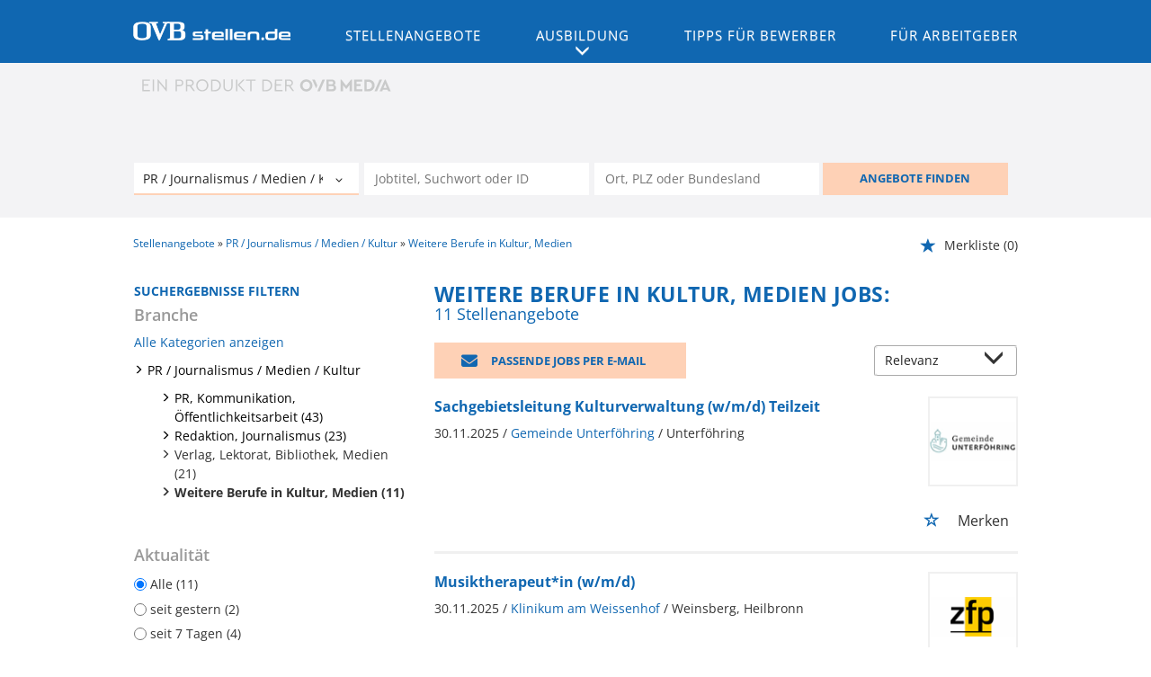

--- FILE ---
content_type: text/html; charset=utf-8
request_url: https://www.ovbstellen.de/stellenangebote/kultur
body_size: 17371
content:
<!DOCTYPE html>
<html lang="de">
  <head>
    


<meta property="og:image" content="https://www.ovbstellen.de/Cms_Data/Contents/ovb/Media/images/SocialMediaSharingImage.png" />

    <title>Angebote Weitere Berufe in Kultur, Medien - OVBstellen.de</title>
    <link rel="canonical" href="https://www.ovbstellen.de/stellenangebote/kultur"/><meta name="description" content="Finden Sie aktuelle Stellenangebote für Weitere Berufe in Kultur, Medien bei ovbstellen.de, dem Karriereportal für die Region." /><meta name="robots" content="index, follow" />
    <meta name="viewport" content="width=device-width, initial-scale=1">
	<link rel="shortcut icon" type="image/ico" href="/Cms_Data/Sites/ovb/Files/icons/favicon.ico" />
    <link rel="apple-touch-icon" sizes="76x76" href="/Cms_Data/Sites/ovb/Files/icons/apple-touch-icon-76.png">
    <link rel="apple-touch-icon" sizes="120x120" href="/Cms_Data/Sites/ovb/Files/icons/apple-touch-icon-120.png">
    <link rel="apple-touch-icon" sizes="152x152" href="/Cms_Data/Sites/ovb/Files/icons/apple-touch-icon-152.png"> 
    <link type="text/css" rel="stylesheet" href="/ovb/Kooboo-Resource/theme/1_246_0/true/Default.css" />
<link href="/Cms_Data/Sites/ovb/Themes/Default/print.css" media="print" rel="stylesheet" type="text/css" />
    <script src="https://code.createjs.com/createjs-2015.11.26.min.js"></script>
    <script type="text/javascript" src="/ovb/Kooboo-Resource/scripts/1_246_0/True/Default.js" ></script>

    
     


<script>/*<![CDATA[*/(function(w,d,s,l,i){w[l]=w[l]||[];w[l].push({'gtm.start':
new Date().getTime(),event:'gtm.js'});var f=d.getElementsByTagName(s)[0],
j=d.createElement(s),dl=l!='dataLayer'?'&l='+l:'';j.async=true;j.src=
'//www.googletagmanager.com/gtm.js?id='+i+dl;f.parentNode.insertBefore(j,f);
})(window,document,'script','dataLayer','GTM-5SDNP9');/*]]>*/</script>
<script>(function(w,d,s,l,i){w[l]=w[l]||[];w[l].push({'gtm.start':
new Date().getTime(),event:'gtm.js'});var f=d.getElementsByTagName(s)[0],
j=d.createElement(s),dl=l!='dataLayer'?'&l='+l:'';j.async=true;j.src=
'https://www.googletagmanager.com/gtm.js?id='+i+dl;f.parentNode.insertBefore(j,f);
})(window,document,'script','dataLayer','GTM-W539RW5');</script>

        
<script>
    dataLayer = window.dataLayer || [];
    dataLayer.push({ 'visitorType': 'Bot' });

    function PushEventAutowert(event, autowert, origin, productId) {
        dataLayer.push({ 'event': event, 'autowert': autowert, 'origin': origin, 'product_id': productId });
    }
</script>
<!-- Google Tag Manager -->
<script>(function(w,d,s,l,i){w[l]=w[l]||[];w[l].push({'gtm.start':
new Date().getTime(),event:'gtm.js'});var f=d.getElementsByTagName(s)[0],
j=d.createElement(s),dl=l!='dataLayer'?'&l='+l:'';j.async=true;j.src=
'https://www.googletagmanager.com/gtm.js?id='+i+dl;f.parentNode.insertBefore(j,f);
})(window,document,'script','dataLayer','GTM-WFWRTBB');</script>
<!-- End Google Tag Manager -->

<!-- Google Tag Manager s.de-->
<script type="text/javascript">/*<![CDATA[*/(function(w,d,s,l,i){w[l]=w[l]||[];w[l].push({'gtm.start':new Date().getTime(),event:'gtm.js'});var f=d.getElementsByTagName(s)[0],j=d.createElement(s),dl=l!='dataLayer'?'&l='+l:'';j.async=true;j.src='//www.googletagmanager.com/gtm.js?id='+i+dl;f.parentNode.insertBefore(j,f);})(window,document,'script','dataLayer','GTM-P6DFN8');/*]]>*/</script>
<!-- End Google Tag Manager -->

<!-- Google Tag Manager OVB-->
<script>(function(w,d,s,l,i){w[l]=w[l]||[];w[l].push({'gtm.start':
new Date().getTime(),event:'gtm.js'});var f=d.getElementsByTagName(s)[0],
j=d.createElement(s),dl=l!='dataLayer'?'&l='+l:'';j.async=true;j.src=
'https://www.googletagmanager.com/gtm.js?id='+i+dl;f.parentNode.insertBefore(j,f);
})(window,document,'script','dataLayer','GTM-W539RW5');</script>
<!-- End Google Tag Manager -->



  </head>
  <body>
    

<!-- Google Tag Manager noscript s.de-->
<noscript><iframe src="//www.googletagmanager.com/ns.html?id=GTM-P6DFN8" height="0" width="0" style="display:none;visibility:hidden"></iframe></noscript>
<!-- End Google Tag Manager -->

<!-- Google Tag Manager noscript OVB-->
<noscript><iframe src="https://www.googletagmanager.com/ns.html?id=GTM-W539RW5"
height="0" width="0" style="display:none;visibility:hidden"></iframe></noscript>
<!-- End Google Tag Manager -->

<!-- Google Tag Manager (noscript) -->
<noscript><iframe src="https://www.googletagmanager.com/ns.html?id=GTM-WFWRTBB"
height="0" width="0" style="display:none;visibility:hidden"></iframe></noscript>
<!-- End Google Tag Manager (noscript) -->
    <noscript>
    <div style="position: absolute; left: 50%; width:60%; ">
        <div style="position: relative; left: -50%; background-color: yellow; border: solid 1px red; text-align: center;padding: 15px;font-size: 1.5em;z-index:2000;">
            <p>Bitte aktivieren Sie JavaScript in ihrem Browser.</p>
        </div>
    </div>
</noscript> 
    <!--Modal window for IE only-->
<div id="IEModal" class="internet-explorer-modal">
  <div class="modal-content">
    <span class="close">&times;</span>
    <p>Der Webbrowser <strong>Internet Explorer</strong> ist veraltet.</p>
    <p>Bitte verwenden Sie zukünftig einen der unten aufgeführten, kostenlosen Webbrowser:</p>
    
    <div class="browser-logos">
      <a href="https://www.microsoft.com/de-de/edge" target="_blank" rel="noopener nofollow" title="Link zum Edge Browser">
      	<img class="icon-lazy" alt="Edge" data-src="/Cms_Data/Sites/ovb/Themes/Default/images/Edge.svg"/>
        <p>Edge</p>
        <p>Microsoft</p>
      </a>
      <a href="https://www.mozilla.org/de/firefox/new/" target="_blank" rel="noopener nofollow" title="Link zum Firefox Browser">
      	<img class="icon-lazy" alt="Firefox" data-src="/Cms_Data/Sites/ovb/Themes/Default/images/Firefox.svg"/>
        <p>Firefox</p>
        <p>Mozilla Foundation</p>
      </a>
      <a href="https://www.google.com/chrome/" target="_blank" rel="noopener nofollow" title="Link zum Chrome Browser">
      	<img class="icon-lazy" alt="Chrome" data-src="/Cms_Data/Sites/ovb/Themes/Default/images/Chrome.svg"/>
        <p>Chrome</p>
        <p>Google</p>
      </a>
    </div>
  </div>
</div>

<!--Check if user is using any Version of IE and show a modal window-->
<script>
  function isIEUsed() {
    const ua = window.navigator.userAgent;
    const msie = ua.indexOf('MSIE ');
    const trident = ua.indexOf('Trident/');
    
    return (msie > 0 || trident > 0);
  }
  
  function setStorage() {
    sessionStorage.setItem('IENotSupported', true);
  }
  
  function getStorage() {
    return sessionStorage.getItem('IENotSupported');
  }
  
  function showModalWindow() {
    var modalWindow = document.getElementById("IEModal");
    var closeBtn = document.getElementsByClassName("close")[0];
    
    if(isIEUsed() && !getStorage()){
      let icons = document.getElementsByClassName("icon-lazy");
      for (let i=0; i<icons.length; i++) {
        icons[i].src = icons[i].dataset.src;
      }
      
      modalWindow.style.display = "block";
      
      closeBtn.onclick = function() {
        modalWindow.style.display = "none";
        setStorage();
      }
      
      window.onclick = function(event) {
        if (event.target == modalWindow) {
          modalWindow.style.display = "none";
          setStorage();
        }
      }
    }
  }

  showModalWindow();    
</script>

    <header class="stripe stripe-header">
      <div class="stripe-nav stripe">
  <div class="nav-container stripe-container">
    <nav role="navigation" class="navbar navbar-default navbar-static-top">
      
<div class="navbar-header navbar-header-def">
   <div class="logo-image-container mobile-logo">
        <a href="/" title="OVB-stellen.de"><img src="/Cms_Data/Sites/ovb/Themes/Default/images/logo.png" alt="OVB-stellen.de"/></a>
      </div> 
    <button type="button" data-target="#navbarCollapse" data-toggle="collapse" class="navbar-toggle collapsed" id="navbutton">
        <img src="/Cms_Data/Sites/ovb/Themes/Default/images/MenuButton.png" alt="collapsibleMenuButton" width="26" height="17">
    </button>
</div>



<!-- Collection of nav links and other content for toggling -->
<div id="navbarCollapse" class="collapse navbar-collapse">
    <ul class="nav navbar-nav">
      <li>
      <div class="logo-image-container">
        <a href="/" alt="OVB-stellen.de" title="OVB-stellen.de"><img src="/Cms_Data/Sites/ovb/Themes/Default/images/logo.png" /></a>
      </div> 
      </li>
              <li class="nav-button  active" id="navBtn_Landingpage"> 
                <a href="/stellenangebote">Stellenangebote</a>
              </li>
                  <li id="navBtn_ausbildung" class="nav-button"> 
                	<a class="ovb-menu-dropdown" data-toggle="collapse" href="#collapseSubMenu2" role="button" aria-expanded="false" aria-controls="collapseSubMenu">
                      Ausbildung
                    </a>
                    <div class="collapse navSubMenu" id="collapseSubMenu2">
                      <ul class="navSubMenuItems">
                        <li>
                          <a href="/stellenangebote/ausbildung">Ausbildung finden</a>
                           
                        </li>
                        <li>
                          <a href='/ausbildung'>Azubi Wissen</a>
                        </li>
                      </ul>
                    </div>
				  </li>
              <li class="nav-button " id="navBtn_Merkliste"> 
                <a href="/merkliste">Merkliste</a>
              </li>
      			<li id="navBtn_Bewerber" class="nav-button ">
                  <a href="/bewerber">Tipps f&#252;r Bewerber</a>
      			</li>
      			<li id="navBtn_ForCompanies" class="nav-button ">
                  <a href="/unternehmen">F&#252;r Arbeitgeber</a>
      			</li>
    </ul>
</div>
    </nav>
  </div>
</div>



      <div class="stripe-container-wrapper">
    <div class="stripe-container stripe-container-searchresult-page-header">
           <div id="header-logo-container">
   <a href="https://ovbmedia.de" alt="www.ovbmedia.de" title="www.ovbmedia.de" target="_blank" rel="noopener">
  <img class="promo-logo"  src="/Cms_Data/Sites/ovb/Themes/Default/images/produkt_ovb_media.svg" alt="EIN PRODUKT DER OVB MEDIA" />
</a>
   
</div>
      	  


    <nav id="Searchnavigation" class=" " style="display: block">
        <div style="display: block">
<form action="/Suchergebnisse" id="searchbox-form" method="get">

<div class="btn-group category-dropdown-group">
    <div id="category-dropdown-trigger" data-toggle="dropdown">
        <input aria-label="Kategorie" class="dropdown-input" id="chooseCategory" name="JobCategoryName" placeholder="Branche wählen" type="text" value="PR / Journalismus / Medien / Kultur" />
        <button class="btn btn-default dropdown-toggle menu-down-glyphicon" aria-label="Kategorie Dropdown" type="button"></button>
    </div>
    <ul class="dropdown-menu">
        <li><a href="#" data-option-value="">Alle Berufsfelder</a></li>
            <li>
                    <a href="#" title="Architektur / Bauwesen" data-category-id="14">Architektur / Bauwesen</a>
            </li>
            <li>
                    <a href="#" title="Assistenz / Sekretariat" data-category-id="6">Assistenz / Sekretariat</a>
            </li>
            <li>
                    <a href="#" title="Ausbildungspl&#228;tze" data-category-id="30">Ausbildungspl&#228;tze</a>
            </li>
            <li>
                    <a href="#" title="Banken / Versicherungen / Finanzdienstleister" data-category-id="12">Banken / Versicherungen / Finanzdienstleister</a>
            </li>
            <li>
                    <a href="#" title="Berufskraftfahrer / Personenbef&#246;rderung (Land, Wasser, Luft)" data-category-id="23">Berufskraftfahrer / Personenbef&#246;rderung (Land, Wasser, Luft)</a>
            </li>
            <li>
                    <a href="#" title="Bildung / Erziehung / Soziale Berufe" data-category-id="17">Bildung / Erziehung / Soziale Berufe</a>
            </li>
            <li>
                    <a href="#" title="Consulting / Beratung" data-category-id="11">Consulting / Beratung</a>
            </li>
            <li>
                    <a href="#" title="Diplomandenstellen" data-category-id="32">Diplomandenstellen</a>
            </li>
            <li>
                    <a href="#" title="Einkauf / Logistik / Materialwirtschaft" data-category-id="21">Einkauf / Logistik / Materialwirtschaft</a>
            </li>
            <li>
                    <a href="#" title="Finanzen / Controlling / Steuern" data-category-id="4">Finanzen / Controlling / Steuern</a>
            </li>
            <li>
                    <a href="#" title="Forschung und Wissenschaft" data-category-id="15">Forschung und Wissenschaft</a>
            </li>
            <li>
                    <a href="#" title="Freiberufler / Selbst&#228;ndigkeit / Franchise" data-category-id="25">Freiberufler / Selbst&#228;ndigkeit / Franchise</a>
            </li>
            <li>
                    <a href="#" title="Gastronomie / Tourismus" data-category-id="18">Gastronomie / Tourismus</a>
            </li>
            <li>
                    <a href="#" title="Handwerk / gewerblich-technische Berufe" data-category-id="19">Handwerk / gewerblich-technische Berufe</a>
            </li>
            <li>
                    <a href="#" title="Hilfskr&#228;fte, Aushilfs- und Nebenjobs" data-category-id="22">Hilfskr&#228;fte, Aushilfs- und Nebenjobs</a>
            </li>
            <li>
                    <a href="#" title="Ingenieurberufe / Techniker" data-category-id="13">Ingenieurberufe / Techniker</a>
            </li>
            <li>
                    <a href="#" title="IT / TK / Software-Entwicklung" data-category-id="10">IT / TK / Software-Entwicklung</a>
            </li>
            <li>
                    <a href="#" title="Kaufm&#228;nnische Berufe &amp; Verwaltung" data-category-id="5">Kaufm&#228;nnische Berufe &amp; Verwaltung</a>
            </li>
            <li>
                    <a href="#" title="Marketing / Werbung / Design" data-category-id="8">Marketing / Werbung / Design</a>
            </li>
            <li>
                    <a href="#" title="Medizin und Gesundheit" data-category-id="16">Medizin und Gesundheit</a>
            </li>
            <li>
                    <a href="#" title="&#214;ffentlicher Dienst" data-category-id="34">&#214;ffentlicher Dienst</a>
            </li>
            <li>
                    <a href="#" title="Personalwesen" data-category-id="2">Personalwesen</a>
            </li>
            <li>
                    <a href="#" title="PR / Journalismus / Medien / Kultur" data-category-id="9">PR / Journalismus / Medien / Kultur</a>
            </li>
            <li>
                    <a href="#" title="Praktika, Werkstudentenpl&#228;tze" data-category-id="31">Praktika, Werkstudentenpl&#228;tze</a>
            </li>
            <li>
                    <a href="#" title="Rechtswesen" data-category-id="3">Rechtswesen</a>
            </li>
            <li>
                    <a href="#" title="Sicherheitsdienste" data-category-id="24">Sicherheitsdienste</a>
            </li>
            <li>
                    <a href="#" title="Vertrieb / Verkauf" data-category-id="7">Vertrieb / Verkauf</a>
            </li>
            <li>
                    <a href="#" title="Vorstand / Gesch&#228;ftsf&#252;hrung" data-category-id="1">Vorstand / Gesch&#228;ftsf&#252;hrung</a>
            </li>
            <li>
                    <a href="#" title="Weiterbildung / Studium / duale Ausbildung" data-category-id="33">Weiterbildung / Studium / duale Ausbildung</a>
            </li>
    </ul>
</div>


<input Name="cityId" id="CityId" name="CityId" type="hidden" value="" />
<input Name="categoryId" data-val="true" data-val-number="The field JobCategory must be a number." id="JobCategory" name="JobCategory" type="hidden" value="9" />
<input Name="subcategoryIds" data-val="true" data-val-number="The field JobSubCategory must be a number." id="JobSubCategory" name="JobSubCategory" type="hidden" value="256" />
<input Name="searchQuery" aria-label="Jobtitel oder Unternehmen" class="search-input" id="Searchterm" name="Searchterm" placeholder="Jobtitel, Suchwort oder ID" type="text" value="" />
<input Id="areaRadius" Name="areaRadius" data-val="true" data-val-number="The field AreaRadius must be a number." id="AreaRadius" name="AreaRadius" type="hidden" value="30" />

<input id="companyName" name="companyName" type="hidden" value="" />

<input Name="city" aria-label="Stadt oder Postleitzahl" autocomplete="off" class="search-input" data-dropdown="#dropdown-cities" data-suggest-action="/stellenangebote/kultur?moduleurl=__jqcxc__%2fhome%2fsuggestlocation" id="cityName" name="CityName" placeholder="Ort, PLZ oder Bundesland" type="text" value="" /><input class="no-show" data-geolocation-action="/stellenangebote/kultur?moduleurl=__jqcxc__%2fhome%2fgetgeolocation" id="Geolocation" name="Geolocation" type="text" value="" /><button class="btn-default" type="submit" id="SearchSubmitbutton">ANGEBOTE FINDEN</button><div id="categorySubdescription" class="searchBoxSubtext"><p></p></div>
<div id="searchtermSubdescription" class="searchBoxSubtext"><p>Jobtitel, Firmenname, ID</p></div>
<div id="citySubdescription" class="searchBoxSubtext"><p>Ort, PLZ</p></div></form>        </div>
    </nav>


<div id="toggle-searchbox-btn" class="x-hide-searchbox-btn">
    <span class="glyphicon glyphicon-search"></span>
    <span class="x-hide-searchbox-btn-txt">
        Suche einblenden
    </span>
</div>


<div id="dropdown-cities" class="dropdown">
</div>

<div id="keyword-autosuggest" class="dropdown">
</div>

<script>
    window.sags = window.sags || {};
    window.sags.search = {
        isMobileDevice: false,
        showCompanies: true,
        portalName: 'ovb',
        endpointUrl: '/stellenangebote/kultur?moduleurl=__jqcxc__%2fhome%2fsearchsuggest',
        enabled: true
    };
</script>


<script>
    $(function () {
        //IE9 Placeholder
        $('input, textarea').placeholder();

        //form submit
        $('#searchbox-form').on('keydown', 'input', function (e) {
            if (e.which == 13) {
                e.preventDefault();
                $(this).closest('form').submit();
            }
        });

        $('#cityName').on('keydown', function () {
            $('#CityId').val('');
        });

        $('.combined-city-radius.dynamic input[name="city"]').on('change paste keyup keydown', function () {
            if ($(this).val().length > 0) {
                $('.combined-city-radius.dynamic').removeClass('empty');
            } else {
                $('.combined-city-radius.dynamic').addClass('empty');
            }
        });

        //category dropdown
        $('#chooseCategory').prop('readonly', true);
        if ($('#chooseCategory').val() !== '') {
            $('#chooseCategory').css({ 'background-image': 'none' });
        }
        $('#category-dropdown-trigger').closest('.btn-group').find('.dropdown-menu li a').on('click', function (e) {
            e.preventDefault();
            var txt = $(this).text();
            var categoryId = $(this).data('category-id');
            var subCategoryId = $(this).data('sub-category-id');
            $('#JobCategory').val(categoryId);
            $('#JobSubCategory').val(subCategoryId);
            $('#chooseCategory').val(txt);
            $('#chooseCategory').css({ 'background-image': 'none' });
        });

        $('.area-radius-dropdown li a').on('click', function (e) {
            e.preventDefault();
            var txt = $(this).text();
            var val = $(this).data('option-value');
            $('#areaRadiusText').val(txt);
            $('#areaRadius').val(val);
        });

        $('.x-country-search-dropdown li a').on('click', function (e) {
            e.preventDefault();
            var val = $(this).data('option-value');
            $('#CountryCode').val(val);
            $('#country-search-flag').removeClass();
            $('#country-search-flag').addClass('flag-icon flag-icon-' + val);

            window.sags.cities.countryCode = val.toUpperCase();
            window.sags.cities.serviceResultCache = [];
        });

        /* toggle search box */
        var searchBoxContent = $('#Searchnavigation > div');
        var btnTxt = $('.x-hide-searchbox-btn-txt');
        $('.x-hide-searchbox-btn').on('click', function (e) {
            e.preventDefault();

            searchBoxContent.slideToggle('slow', function () {

                if (searchBoxContent.is(":visible")) {
                    btnTxt.text('Suche ausblenden');
                } else {
                    btnTxt.text('Suche einblenden');
                }
                searchBoxContent.css('overflow', '');
            });
        });
        /*init*/
        var init = function() {

            if (searchBoxContent.is(":visible")) {
                btnTxt.text('Suche ausblenden');
            } else {
                btnTxt.text('Suche einblenden');
            }

            if (searchBoxContent.is(":hidden") && $(window).width() > 739) {
                searchBoxContent.show();
                $('.x-hide-searchbox-btn').hide();

            } else if ($(window).width() > 739) {
                $('.x-hide-searchbox-btn').hide();

            } else {
                $('.x-hide-searchbox-btn').show();
            }
        }

        init();
        $(window).resize(function () {
            init();
        });
    });
</script>


    </div>
</div>
 
    </header> 
    
    <div class="stripe">
      <div class="stripe-container">
        
        <div class="row">
          <div class="col-lg-12 col-md-12 col-sm-12 clearfix">
                <nav id="breadcrumb" itemscope itemtype="https://schema.org/BreadcrumbList">
        <div>
                <span itemprop="itemListElement" itemscope itemtype="https://schema.org/ListItem">
                    <a itemprop="item" itemscope itemtype="https://schema.org/WebPage" itemid="/"
                       href="/"
                       data-link="">
                        <span itemprop="name">Stellenangebote</span>
                    </a>
                    <meta itemprop="position" content="1">
                </span>
                    <span class="breadcrumb-delimiter"></span>
                <span itemprop="itemListElement" itemscope itemtype="https://schema.org/ListItem">
                    <a itemprop="item" itemscope itemtype="https://schema.org/WebPage" itemid="/stellenangebote/medien"
                       href="/stellenangebote/medien"
                       data-link="">
                        <span itemprop="name">PR / Journalismus / Medien / Kultur</span>
                    </a>
                    <meta itemprop="position" content="2">
                </span>
                    <span class="breadcrumb-delimiter"></span>
                <span itemprop="itemListElement" itemscope itemtype="https://schema.org/ListItem">
                    <a itemprop="item" itemscope itemtype="https://schema.org/WebPage" itemid="/stellenangebote/kultur"
                       href="/stellenangebote/kultur"
                       data-link="">
                        <span itemprop="name">Weitere Berufe in Kultur, Medien</span>
                    </a>
                    <meta itemprop="position" content="3">
                </span>
        </div>
    </nav>

<script>
    $(function () {
        $('.masked').click(function () {
            window.location = $(this).attr('data-link');
        });
    });
</script>
    <div id="my-favorites-list">
        <a href="/merkliste">
            <span class="favorite-star"></span><span>Merkliste</span>
            <span id="x-favorites-count"></span>
        </a>
    </div>

          </div>
          <div class="col-lg-4 col-md-4 col-sm-12">
            

    <aside id="sidebar" class="collapse navbar-collapse">
        <div id="sidebarbackbuttonArea">
            <input id="backbutton" type="button" value="Zurück" class="btn-default">
        </div>
            <h2>Suchergebnisse filtern</h2>

<hr class="sidebarline">
<section>
        <h4>Branche</h4>
    <div>

            <p class="all-category-link x-all-category-link">
                <a href="/stellenangebote/">
                    Alle Kategorien anzeigen
                </a>
            </p>
            <div class="category-link x-active-category-link" data-id="9">
                <div class="triangle-down-glyphicon"></div>
                    <a href="/stellenangebote/medien">PR / Journalismus / Medien / Kultur</a>
            </div>
            <ul class="subcategory-list">
                    <li class=" subcategory-link x-subcategory-link" data-id="56">
                            <div class="masked" data-link="/Suchergebnisse?categoryId=9&amp;topJobOnly=0&amp;page=1&amp;subcategoryIds=56&amp;jobModeId=0&amp;areaRadius=30&amp;sortKey=0&amp;topUpOffers=True">PR, Kommunikation, &#214;ffentlichkeitsarbeit (43)</div>
                    </li>
                    <li class=" subcategory-link x-subcategory-link" data-id="255">
                            <div class="masked" data-link="/Suchergebnisse?categoryId=9&amp;topJobOnly=0&amp;page=1&amp;subcategoryIds=255&amp;jobModeId=0&amp;areaRadius=30&amp;sortKey=0&amp;topUpOffers=True">Redaktion, Journalismus (23)</div>
                    </li>
                    <li class=" subcategory-link x-subcategory-link" data-id="292">
                            <a href="/stellenangebote/verlag">Verlag, Lektorat, Bibliothek, Medien (21)</a>
                    </li>
                    <li class="active subcategory-link x-subcategory-link" data-id="256">
                            <a href="/stellenangebote/kultur">Weitere Berufe in Kultur, Medien (11)</a>
                    </li>
            </ul>
    </div>
</section><hr class="sidebarline">
<section>
        <h4>Aktualität</h4>
    <div class="radio-controlls-container">
        <label >
            <input class="filter-radio-button" type="radio" data-url="/Suchergebnisse?categoryId=9&amp;topJobOnly=0&amp;page=1&amp;jobOnlineSinceDays=0&amp;subcategoryIds=256&amp;jobModeId=0&amp;areaRadius=30&amp;sortKey=0&amp;topUpOffers=True" data-days="0"
                   checked=&quot;checked&quot;
                   
                   name="Aktualit&auml" value="optionsschalter" id="Aktualitaumlt_0">
                   <span>Alle (11)</span>
        </label>
        <label >
            <input class="filter-radio-button" type="radio" data-url="/Suchergebnisse?categoryId=9&amp;topJobOnly=0&amp;page=1&amp;jobOnlineSinceDays=1&amp;subcategoryIds=256&amp;jobModeId=0&amp;areaRadius=30&amp;sortKey=0&amp;topUpOffers=True" data-days="1"
                   
                   
                   name="Aktualit&auml" value="optionsschalter" id="Aktualitaumlt_1">
                   <span>seit gestern (2)</span>
        </label>
        <label >
            <input class="filter-radio-button" type="radio" data-url="/Suchergebnisse?categoryId=9&amp;topJobOnly=0&amp;page=1&amp;jobOnlineSinceDays=7&amp;subcategoryIds=256&amp;jobModeId=0&amp;areaRadius=30&amp;sortKey=0&amp;topUpOffers=True" data-days="7"
                   
                   
                   name="Aktualit&auml" value="optionsschalter" id="Aktualitaumlt_7">
                   <span>seit 7 Tagen (4)</span>
        </label>
        <label >
            <input class="filter-radio-button" type="radio" data-url="/Suchergebnisse?categoryId=9&amp;topJobOnly=0&amp;page=1&amp;jobOnlineSinceDays=30&amp;subcategoryIds=256&amp;jobModeId=0&amp;areaRadius=30&amp;sortKey=0&amp;topUpOffers=True" data-days="30"
                   
                   
                   name="Aktualit&auml" value="optionsschalter" id="Aktualitaumlt_30">
                   <span>seit 30 Tagen (11)</span>
        </label>
    </div>
</section>

    </aside>


<script>

    $(function () {

        $(document).on('onShowFiltersClick', function() {
            $("#search-result-list-container").hide();
            $("#sidebar").show().css('visibility', 'visible');
            $('#search-result-list').parent('div').hide(1, function () {
                if (!$('#sidebarbackbuttonArea').visible(true)) {
                    location.href = "#sidebarbackbuttonArea";
                }
            });
        });

        $(".sidebarSectionDownArrow").click(function () {
            $(this).parent().next().toggle();
        });

        $("input[type='radio']").click(function() {
            var url = $(this).attr("data-url");
            window.location.href = url;
        });

        $("input#backbutton,input.x-search-filter-close").click(function () {
            $("#search-result-list-container").show();
            $("#sidebar").hide().css('visibility', 'hidden');
            $('#search-result-list').parent('div').show();
        });

        $('.masked').click(function() {
            window.location = $(this).attr('data-link');
        });

        function toggleExpandableCategory($expandButtonElement) {
            $expandButtonElement
                .toggleClass('triangle-right-glyphicon triangle-down-glyphicon')
                .siblings('.x-subcategory-list-expand')
                .fadeToggle();
        }

        $('.x-subcategory-list-expand').siblings('.category-list-image').click(function () {
            toggleExpandableCategory($(this));
        });


    });

    // Region radius

    var areaRadiusBaseUrl = "";

    function navigateToParameterUrl(baseUrl, parameterName, parameterValue) {
        var url;
        if (baseUrl.indexOf("?") > -1) {
            url = baseUrl + "&" + parameterName + "=" + parameterValue;
        } else {
            url = baseUrl + "?" + parameterName + "=" + parameterValue;
        }

        window.location.href = url;
    }

    var regionRadiusValues = [10, 20, 30, 40, 50, 75, 100, 200];
    var regionRadiusLabels = ['10 km', '20 km', '30 km', '40 km', '50 km', '75 km', '100 km', '200 km'];
    var sliderInitialized = false;

    var updateCityRadiusValue = function (e) {
        if (sliderInitialized) {
            var realValue = regionRadiusValues[$("#area-radius-slider").slider("value")];
            $('#area-radius').val(realValue).change();
        }
    };

    var initializeSliderValue = function ($slider) {
        var realValue = $('#area-radius').val();
        for (var i in regionRadiusValues) {
            if (regionRadiusValues[i] == realValue) {
                $slider.slider('value', i);
                return;
            }
        }
    };

    $(function () {
        var $slider = $("#area-radius-slider").slider({ max: 7, value: 0, change: updateCityRadiusValue });
        $slider.slider("float", { labels: regionRadiusLabels });
        initializeSliderValue($slider);
        sliderInitialized = true;
    });

    $('#area-radius').change(function () {
        navigateToParameterUrl(areaRadiusBaseUrl, "areaRadius", $(this).val());
    });

</script><div id="adBox-alternative">
  <div class="advertisement">
  	

  </div>
</div>

          </div>
          <div class="col-lg-8 col-md-8 col-sm-12 search-result-container">
                    <h1>
            <span class="landing-page-headline-part1">Weitere Berufe in Kultur, Medien Jobs:</span>
            <span class="landing-page-headline-part2">11 Stellenangebote</span>
        </h1>
    <div id="jobpermail" data-target="#jpmModal" data-toggle="modal">
        <a id="jpm_button">
            <span class="fa fa-envelope"></span>
            Passende Jobs per E-Mail
        </a>
    </div>
    <div class="modal fade" id="jpmModal">
        <div class="modal-dialog">
            <div class="modal-content" id="jobsPerEmailContainer">
                <div class="modal-header">
                    <button class="close" data-dismiss="modal">&times;</button>
                    <i class="glyphicon glyphicon-envelope btn-lg email-icon"></i>
                    <p class="headline">Jobs per E-Mail abonnieren</p>
                </div>
                <div class="modal-body">
                    <p>Kostenlos und passend zu Ihrer Suche</p>
<form>
    <div><span class="field-validation-valid" data-valmsg-for="emailAddress" data-valmsg-replace="true"></span></div>
    <div><span class="field-validation-valid" data-valmsg-for="privacyPolicyAccepted" data-valmsg-replace="true"></span></div>

    <div class="form-inline">
        <div class="form-group email-address-group">
            <input name="emailAddress" class="form-control" type="text" data-val="true" required
                   placeholder="E-Mail Adresse hier eingeben:"
                   data-val-required="Bitte geben Sie Ihre Email Adresse ein."
                   data-rule-customemailaddressvalidation="true"/>
        </div>
        <div class="form-group subscribe-button-group">
            <button id="jobsPerEmailSubmitButton" class="btn btn-default" type="submit">
                Jobs abonnieren
            </button>
        </div>
    </div>

    <input type='text' name='email' class='email'/><script>$('.email').hide();</script>

    <div class="privacy-policy">
            <input type="checkbox" value="true" name="privacyPolicyAccepted"
                   data-val-mandatory="Bitte stimmen Sie den Datenschutzbedingungen zu."
                   data-val="true">
         
        Ich willige in die Verarbeitung meiner Daten zum Erhalt des Newsletters gemäß der 

            <a href="/datenschutz" target="_blank" rel="noopener">
                Datenschutzinformationen</a>

         ein.
    </div>

    <input data-val="true" data-val-number="The field AreaRadius must be a number." id="AreaRadius" name="AreaRadius" type="hidden" value="30" />
    <input data-val="true" data-val-number="The field JpmCategoryId must be a number." id="JpmCategoryId" name="JpmCategoryId" type="hidden" value="9" />
    <input id="JpmSubcategoryIds" name="JpmSubcategoryIds" type="hidden" value="256" />
    <input id="SearchQuery" name="SearchQuery" type="hidden" value="" />
    <input id="JpmCityId" name="JpmCityId" type="hidden" value="" />
    <input id="JpmCity" name="JpmCity" type="hidden" value="" />
    <input data-val="true" data-val-required="The Period field is required." id="Period" name="Period" type="hidden" value="All" />
    <input data-val="true" data-val-required="The SortCriteria field is required." id="SortCriteria" name="SortCriteria" type="hidden" value="Relevance" />
    <input id="CompanyName" name="CompanyName" type="hidden" value="" />
    <input data-val="true" data-val-number="The field JobModeId must be a number." data-val-required="The JobModeId field is required." id="JobModeId" name="JobModeId" type="hidden" value="0" />
    <input id="ManagementTypeJobIds" name="ManagementTypeJobIds" type="hidden" value="" />
</form>

<script>
    (function(jQuery) {
        var regex = new RegExp('^[a-zA-Z0-9.!#$%&’*+/=?^_`{|}~-]+@[a-zA-Z0-9-]+(?:\.[a-zA-Z0-9-]+)*$');
        var errorMessage = 'Die E-Mail-Adresse ist ung&#252;ltig';
        jQuery.validator.addMethod("customemailaddressvalidation", function (value) {
            return regex.test(value);
        }, errorMessage);
    })(jQuery);
</script>

                </div>
            </div>
        </div>
    </div>


<div class="bs-example">
    <div id="jobsPerEmailSuccessDialog" class="modal fade">
        <div class="modal-dialog modal-md">
            <div class="modal-content">
                <div class="modal-header">
                    <button type="button" class="close" data-dismiss="modal" aria-hidden="true">&times;</button>
                </div>
                <div class="modal-body">
                    <p>Vielen Dank für die Anmeldung „Jobs per Mail der OVB Stellen“.  Bitte bestätigen Sie Ihre Anmeldung über den Link in der E-Mail, die wir Ihnen soeben zugesandt haben.</p>
                </div>
            </div>
        </div>
    </div>
</div>

<div class="bs-example">
    <div id="jobsPerEmailErrorDialog" class="modal fade">
        <div class="modal-dialog modal-md">
            <div class="modal-content">
                <div class="modal-header">
                    <button type="button" class="close" data-dismiss="modal" aria-hidden="true">&times;</button>
                </div>
                <div class="modal-body">
                    <p>Es ist ein Fehler aufgetreten. Bitte versuchen Sie es später noch einmal.</p>
                </div>
            </div>
        </div>
    </div>
</div><div id="jpm_flyin">
    <div id="flyin_content">
        <span class="fa fa-envelope"></span>
        <p>Jobs per Mail bestellen</p>
        <button id="jpm_flyin_button" data-target="#jpmModal" data-toggle="modal" class="btn-default"><span>Jetzt </span>bestellen</button>
    </div>
</div>


<script>
    jQuery.validator.unobtrusive.adapters.addBool("mandatory", "required");

    var initJobsViaMail = function (successHandler, errorHandler) {
        $(this).attr("disabled", false);
        var $form = $("#jobsPerEmailContainer form");

        $form.validate();

        $('#jobsPerEmailSubmitButton').on('click',
            function(e) {
                e.preventDefault();
                $form.find("label").html();

                if ($form.valid()) {
                    $(this).attr("disabled", true);
                    var neData = {
                        userEmail: $form.find("input[name=emailAddress]").val(),
                        email: $form.find("input[name=email]").val(), 
                        privacyPolicyAccepted: $form.find("input[name=privacyPolicyAccepted]").val(),
                        areaRadius: $form.find("input[name=AreaRadius]").val(),
                        jpmCategoryId: $form.find("input[name=JpmCategoryId]").val(),
                        jpmSubcategoryIds: $form.find("input[name=JpmSubcategoryIds]").val(),
                        searchQuery: $form.find("input[name=SearchQuery]").val(),
                        jpmCityId: $form.find("input[name=JpmCityId]").val(),
                        jpmCity: $form.find("input[name=JpmCity]").val(),
                        companyName: $form.find("input[name=CompanyName]").val(),
                        period: $form.find("input[name=Period]").val(),
                        sortCriteria: $form.find("input[name=SortCriteria]").val(),
                        managementTypeJobIds: $form.find("input[name=ManagementTypeJobIds]").val(),
                        jobModeId: $form.find("input[name=JobModeId]").val()
                    }

                    $.ajax({
                        url: '/stellenangebote/kultur?moduleurl=__24sgd__%2fhome%2fsendjobpermailsubscription',
                        type: "POST",
                        data: neData,
                        context: $(this),
                        beforeSend: function() {
                            $("body").addClass("loading");
                        },
                        success: function(data) {
                            $("body").removeClass("loading");

                            $(this).removeAttr("disabled");

                            if (data.success) {
                                successHandler();
                                $form.find("input[name=emailAddress]").val("");
                            } else {
                                alert(
                                    'Es ist ein Fehler aufgetreten. Bitte versuchen Sie es später noch einmal.');
                            }
                        },
                        error: function () {
                            $("body").removeClass("loading");

                            $(this).removeAttr("disabled");
                            errorHandler();
                        }
                    });
                }
            });
    };


</script>


<script>
    var successHandler = function () {
        // hide jpm Modal
        $('#jpmModal').modal('toggle');
        $('#jobsPerEmailSuccessDialog').modal('toggle');
    };
    var errorHandler = function () {
        // hide jpm Modal
        $('#jpmModal').modal('toggle');
        $('#jobsPerEmailErrorDialog').modal('toggle');
    };
    $(function () {
        initJobsViaMail(successHandler, errorHandler);
    });
</script>

    <button class="btn-default" id="showFilters">Grenzen Sie Ihre Suche ein</button>
<div id="searchResultMetaData" style="display: none;">{"NumberOfResults": 11, "NumberOfRegionOnlyResults": 0, "IsLandingpage": true }</div>

    <div id="dropdown-sort-btn" class="btn-group sort-group">
        <div id="sort-dropdown-trigger"data-toggle="dropdown">
            <input aria-label="Sortierung" class="dropdown-input" id="dropdownsort" name="SearchResultViewModel.DropdownSortName" type="text" value="Relevanz" />
            <button id="sort-btn" class="btn btn-default dropdown-toggle menu-down-glyphicon" aria-label="Sortierung Dropdown" type="button"></button>
        </div>
        <ul class="dropdown-menu">
                <li><a data-url="/Suchergebnisse?categoryId=9&amp;topJobOnly=0&amp;page=1&amp;subcategoryIds=256&amp;jobModeId=0&amp;areaRadius=30&amp;sortKey=0&amp;topUpOffers=True&amp;searchCompanyProfiles=True" class="x-link-id" href="#" title=Relevanz>Relevanz</a></li>
                <li><a data-url="/Suchergebnisse?categoryId=9&amp;topJobOnly=0&amp;page=1&amp;subcategoryIds=256&amp;jobModeId=0&amp;areaRadius=30&amp;sortKey=1&amp;topUpOffers=True&amp;searchCompanyProfiles=True" class="x-link-id" href="#" title=Aktualit&#228;t>Aktualit&#228;t</a></li>
        </ul>
    </div>

<script>
    $('.x-link-id').on('click', function() {
        document.location.href = $(this).data('url');
    });

    $('#dropdownsort').prop('readonly', true);

    $('#sort-dropdown-trigger').closest('.sort-group').find('.dropdown-menu li a').on('click', function(e) {
        e.preventDefault();
        var txt = $(this).text();
        $('#dropdownsort').val(txt);
    });
</script>


<div id="search-result-list" class="container">
    <hr class="list-top-line">




    <div class="jobad-container ">


<div class="row first-row">
    <div class="col-lg-10 col-md-9 col-xs-9">

            <h3 class="job-name">
                <a href="/jobs/15816612/sachgebietsleitung_kulturverwaltung_(w_m_d)_teilz" data-id="15816612" id="15816612" data-search-query="{&amp;quot;ilp&amp;quot;:true,&amp;quot;cI&amp;quot;:9,&amp;quot;CompanyName&amp;quot;:null,&amp;quot;scI&amp;quot;:[256],&amp;quot;tuo&amp;quot;:true,&amp;quot;scp&amp;quot;:true}" data-back-url="/stellenangebote/kultur#15816612"
                   data-result-list-position="0" class="x-jobad-link" >
                    Sachgebietsleitung Kulturverwaltung (w/m/d) Teilzeit
                </a>
            </h3>

        

<div class="date-company-city">
    <span>30.11.2025 / </span>
        <a href="/Suchergebnisse?companyName=Gemeinde%2BUnterf%25c3%25b6hring">
            <span id="companyName">Gemeinde Unterf&#246;hring</span>
        </a>
    <span> / Unterf&#246;hring</span>
</div>

        <div class="job-description">
    
</div>
   
    </div>
    <div class="col-lg-2 col-md-3 col-xs-3">
        <div class="company-image">
    <a href="/suchergebnisse?companyname=gemeinde-unterf%c3%b6hring">
            <img class="job-logo" src="https://anzeigen.jobstatic.de/upload/logos/1/359061.gif" alt="Firmenlogo: Gemeinde Unterf&#246;hring" title="Firmenlogo: Gemeinde Unterf&#246;hring" />
    </a>
</div>

        <div id="jobad-favicon">
            <button class="add-to-favorites x-add-to-favorites" style="" data-jobid="15816612">
                <div class="favorite-star-outline glyphics"></div>
                <p>Merken</p>
            </button>
            <button class="remove-from-favorites x-remove-from-favorites" style="display:none" data-jobid="15816612">
                <div class="favorite-star glyphics"></div>
                <p>Gemerkt</p>
            </button>
        </div>

    </div>
</div>
<div class="row third-row">
    <div class="col-lg-10 col-md-9 col-xs-12">
        <div class="company-profile-button">
        </div>
    </div>
</div>
        <hr />
    </div>
    <div class="jobad-container ">


<div class="row first-row">
    <div class="col-lg-10 col-md-9 col-xs-9">

            <h3 class="job-name">
                <a href="/jobs/15739291/musiktherapeut_in_(w_m_d)_weinsberg_heilbronn_kli" data-id="15739291" id="15739291" data-search-query="{&amp;quot;ilp&amp;quot;:true,&amp;quot;cI&amp;quot;:9,&amp;quot;CompanyName&amp;quot;:null,&amp;quot;scI&amp;quot;:[256],&amp;quot;tuo&amp;quot;:true,&amp;quot;scp&amp;quot;:true}" data-back-url="/stellenangebote/kultur#15739291"
                   data-result-list-position="1" class="x-jobad-link" >
                    Musiktherapeut*in (w/m/d)
                </a>
            </h3>

        

<div class="date-company-city">
    <span>30.11.2025 / </span>
        <a href="/Suchergebnisse?companyName=Klinikum%2Bam%2BWeissenhof">
            <span id="companyName">Klinikum am Weissenhof</span>
        </a>
    <span> / Weinsberg,  Heilbronn</span>
</div>

        <div class="job-description">
    
</div>
   
    </div>
    <div class="col-lg-2 col-md-3 col-xs-3">
        <div class="company-image">
    <a href="/suchergebnisse?companyname=klinikum-am-weissenhof">
            <img class="job-logo" src="https://anzeigen.jobstatic.de/upload/logos/0/391610.gif" alt="Firmenlogo: Klinikum am Weissenhof" title="Firmenlogo: Klinikum am Weissenhof" />
    </a>
</div>

        <div id="jobad-favicon">
            <button class="add-to-favorites x-add-to-favorites" style="" data-jobid="15739291">
                <div class="favorite-star-outline glyphics"></div>
                <p>Merken</p>
            </button>
            <button class="remove-from-favorites x-remove-from-favorites" style="display:none" data-jobid="15739291">
                <div class="favorite-star glyphics"></div>
                <p>Gemerkt</p>
            </button>
        </div>

    </div>
</div>
<div class="row third-row">
    <div class="col-lg-10 col-md-9 col-xs-12">
        <div class="company-profile-button">
        </div>
    </div>
</div>
        <hr />
    </div>
    <div class="jobad-container ">


<div class="row first-row">
    <div class="col-lg-10 col-md-9 col-xs-9">

            <h3 class="job-name">
                <a href="/jobs/15890923/mitarbeiter_(m_w_d)_als_stellvertretende_ausstell" data-id="15890923" id="15890923" data-search-query="{&amp;quot;ilp&amp;quot;:true,&amp;quot;cI&amp;quot;:9,&amp;quot;CompanyName&amp;quot;:null,&amp;quot;scI&amp;quot;:[256],&amp;quot;tuo&amp;quot;:true,&amp;quot;scp&amp;quot;:true}" data-back-url="/stellenangebote/kultur#15890923"
                   data-result-list-position="2" class="x-jobad-link" >
                    Mitarbeiter (m/w/d) als stellvertretende Ausstellungsleitung in Vollzeit
                </a>
            </h3>

        

<div class="date-company-city">
    <span>28.11.2025 / </span>
        <a href="/Suchergebnisse?companyName=COFO%2BEntertainment%2BGmbH%2B%2526%2BCo.KG">
            <span id="companyName">COFO Entertainment GmbH &amp; Co.KG</span>
        </a>
    <span> / Dresden</span>
</div>

        <div class="job-description">
    
</div>
   
    </div>
    <div class="col-lg-2 col-md-3 col-xs-3">
        <div class="company-image">
    <a href="/suchergebnisse?companyname=cofo-entertainment-gmbh-co-kg">
            <img class="job-logo" src="https://anzeigen.jobstatic.de/upload/logos/2/437962.gif" alt="Firmenlogo: COFO Entertainment GmbH &amp; Co.KG" title="Firmenlogo: COFO Entertainment GmbH &amp; Co.KG" />
    </a>
</div>

        <div id="jobad-favicon">
            <button class="add-to-favorites x-add-to-favorites" style="" data-jobid="15890923">
                <div class="favorite-star-outline glyphics"></div>
                <p>Merken</p>
            </button>
            <button class="remove-from-favorites x-remove-from-favorites" style="display:none" data-jobid="15890923">
                <div class="favorite-star glyphics"></div>
                <p>Gemerkt</p>
            </button>
        </div>

    </div>
</div>
<div class="row third-row">
    <div class="col-lg-10 col-md-9 col-xs-12">
        <div class="company-profile-button">
        </div>
    </div>
</div>
        <hr />
    </div>
    <div class="jobad-container ">


<div class="row first-row">
    <div class="col-lg-10 col-md-9 col-xs-9">

            <h3 class="job-name">
                <a href="/jobs/15807670/mitarbeiter_marketing_schwerpunkt_mediengestaltun" data-id="15807670" id="15807670" data-search-query="{&amp;quot;ilp&amp;quot;:true,&amp;quot;cI&amp;quot;:9,&amp;quot;CompanyName&amp;quot;:null,&amp;quot;scI&amp;quot;:[256],&amp;quot;tuo&amp;quot;:true,&amp;quot;scp&amp;quot;:true}" data-back-url="/stellenangebote/kultur#15807670"
                   data-result-list-position="3" class="x-jobad-link" >
                    Mitarbeiter Marketing - Schwerpunkt Mediengestaltung (m/w/d)
                </a>
            </h3>

        

<div class="date-company-city">
    <span>27.11.2025 / </span>
        <a href="/Suchergebnisse?companyName=FLORAPHARM%2BPflanzliche%2BNaturprodukte%2BGmbH">
            <span id="companyName">FLORAPHARM Pflanzliche Naturprodukte GmbH</span>
        </a>
    <span> / Sche&#223;litz</span>
</div>

        <div class="job-description">
    
</div>
   
    </div>
    <div class="col-lg-2 col-md-3 col-xs-3">
        <div class="company-image">
    <a href="/suchergebnisse?companyname=florapharm-pflanzliche-naturprodukte-gmbh">
            <img class="job-logo" src="https://anzeigen.jobstatic.de/upload/logos/3/108963.gif" alt="Firmenlogo: FLORAPHARM Pflanzliche Naturprodukte GmbH" title="Firmenlogo: FLORAPHARM Pflanzliche Naturprodukte GmbH" />
    </a>
</div>

        <div id="jobad-favicon">
            <button class="add-to-favorites x-add-to-favorites" style="" data-jobid="15807670">
                <div class="favorite-star-outline glyphics"></div>
                <p>Merken</p>
            </button>
            <button class="remove-from-favorites x-remove-from-favorites" style="display:none" data-jobid="15807670">
                <div class="favorite-star glyphics"></div>
                <p>Gemerkt</p>
            </button>
        </div>

    </div>
</div>
<div class="row third-row">
    <div class="col-lg-10 col-md-9 col-xs-12">
        <div class="company-profile-button">
        </div>
    </div>
</div>
        <hr />
    </div>
    <div class="jobad-container ">


<div class="row first-row">
    <div class="col-lg-10 col-md-9 col-xs-9">

            <h3 class="job-name">
                <a href="/jobs/14868317/fundraiser_(m_w_d)_f%c3%bcr_gemeinn%c3%bctzige_organisation" data-id="14868317" id="14868317" data-search-query="{&amp;quot;ilp&amp;quot;:true,&amp;quot;cI&amp;quot;:9,&amp;quot;CompanyName&amp;quot;:null,&amp;quot;scI&amp;quot;:[256],&amp;quot;tuo&amp;quot;:true,&amp;quot;scp&amp;quot;:true}" data-back-url="/stellenangebote/kultur#14868317"
                   data-result-list-position="4" class="x-jobad-link" >
                    Fundraiser (m/w/d) f&#252;r gemeinn&#252;tzige Organisationen &#216; 3.300 € in 4 Wochen
                </a>
            </h3>

        

<div class="date-company-city">
    <span>22.11.2025 / </span>
        <a href="/Suchergebnisse?companyName=HSP%2BDie%2BFundraiser%2BGmbH">
            <span id="companyName">HSP Die Fundraiser GmbH</span>
        </a>
    <span> / deutschlandweit</span>
</div>

        <div class="job-description">
    
</div>
   
    </div>
    <div class="col-lg-2 col-md-3 col-xs-3">
        <div class="company-image">
    <a href="/suchergebnisse?companyname=hsp-die-fundraiser-gmbh">
            <img class="job-logo" src="https://anzeigen.jobstatic.de/upload/logos/4/156104.gif" alt="Firmenlogo: HSP Die Fundraiser GmbH" title="Firmenlogo: HSP Die Fundraiser GmbH" />
    </a>
</div>

        <div id="jobad-favicon">
            <button class="add-to-favorites x-add-to-favorites" style="" data-jobid="14868317">
                <div class="favorite-star-outline glyphics"></div>
                <p>Merken</p>
            </button>
            <button class="remove-from-favorites x-remove-from-favorites" style="display:none" data-jobid="14868317">
                <div class="favorite-star glyphics"></div>
                <p>Gemerkt</p>
            </button>
        </div>

    </div>
</div>
<div class="row third-row">
    <div class="col-lg-10 col-md-9 col-xs-12">
        <div class="company-profile-button">
        </div>
    </div>
</div>
        <hr />
    </div>
    <div class="jobad-container ">


<div class="row first-row">
    <div class="col-lg-10 col-md-9 col-xs-9">

            <h3 class="job-name">
                <a href="/jobs/15866624/content_creator_schwerpunkt_video_(m_w_d)_tuttlin" data-id="15866624" id="15866624" data-search-query="{&amp;quot;ilp&amp;quot;:true,&amp;quot;cI&amp;quot;:9,&amp;quot;CompanyName&amp;quot;:null,&amp;quot;scI&amp;quot;:[256],&amp;quot;tuo&amp;quot;:true,&amp;quot;scp&amp;quot;:true}" data-back-url="/stellenangebote/kultur#15866624"
                   data-result-list-position="5" class="x-jobad-link" >
                    Content Creator - Schwerpunkt Video (m/w/d)
                </a>
            </h3>

        

<div class="date-company-city">
    <span>18.11.2025 / </span>
        <a href="/Suchergebnisse?companyName=Storz%2B%2526%2BBickel%2BGmbH">
            <span id="companyName">Storz &amp; Bickel GmbH</span>
        </a>
    <span> / Tuttlingen</span>
</div>

        <div class="job-description">
    
</div>
   
    </div>
    <div class="col-lg-2 col-md-3 col-xs-3">
        <div class="company-image">
    <a href="/suchergebnisse?companyname=storz-bickel-gmbh">
            <img class="job-logo" src="https://anzeigen.jobstatic.de/upload/logos/1/256541.gif" alt="Firmenlogo: Storz &amp; Bickel GmbH" title="Firmenlogo: Storz &amp; Bickel GmbH" />
    </a>
</div>

        <div id="jobad-favicon">
            <button class="add-to-favorites x-add-to-favorites" style="" data-jobid="15866624">
                <div class="favorite-star-outline glyphics"></div>
                <p>Merken</p>
            </button>
            <button class="remove-from-favorites x-remove-from-favorites" style="display:none" data-jobid="15866624">
                <div class="favorite-star glyphics"></div>
                <p>Gemerkt</p>
            </button>
        </div>

    </div>
</div>
<div class="row third-row">
    <div class="col-lg-10 col-md-9 col-xs-12">
        <div class="company-profile-button">
        </div>
    </div>
</div>
        <hr />
    </div>
    <div class="jobad-container ">


<div class="row first-row">
    <div class="col-lg-10 col-md-9 col-xs-9">

            <h3 class="job-name">
                <a href="/jobs/15848157/mitarbeiter_in_(m_w_d)_als_herstellungsassistenz_" data-id="15848157" id="15848157" data-search-query="{&amp;quot;ilp&amp;quot;:true,&amp;quot;cI&amp;quot;:9,&amp;quot;CompanyName&amp;quot;:null,&amp;quot;scI&amp;quot;:[256],&amp;quot;tuo&amp;quot;:true,&amp;quot;scp&amp;quot;:true}" data-back-url="/stellenangebote/kultur#15848157"
                   data-result-list-position="6" class="x-jobad-link" >
                    Mitarbeiter/in (m/w/d) als Herstellungsassistenz
                </a>
            </h3>

        

<div class="date-company-city">
    <span>11.11.2025 / </span>
        <a href="/Suchergebnisse?companyName=Hochschule%2Bf%25c3%25bcr%2BFernsehen%2Bund%2BFilm%2BM%25c3%25bcnchen">
            <span id="companyName">Hochschule f&#252;r Fernsehen und Film M&#252;nchen</span>
        </a>
    <span> / M&#252;nchen</span>
</div>

        <div class="job-description">
    
</div>
   
    </div>
    <div class="col-lg-2 col-md-3 col-xs-3">
        <div class="company-image">
    <a href="/suchergebnisse?companyname=hochschule-f%c3%bcr-fernsehen-und-film-m%c3%bcnchen">
            <img class="job-logo" src="https://anzeigen.jobstatic.de/upload/logos/1/428601.gif" alt="Firmenlogo: Hochschule f&#252;r Fernsehen und Film M&#252;nchen" title="Firmenlogo: Hochschule f&#252;r Fernsehen und Film M&#252;nchen" />
    </a>
</div>

        <div id="jobad-favicon">
            <button class="add-to-favorites x-add-to-favorites" style="" data-jobid="15848157">
                <div class="favorite-star-outline glyphics"></div>
                <p>Merken</p>
            </button>
            <button class="remove-from-favorites x-remove-from-favorites" style="display:none" data-jobid="15848157">
                <div class="favorite-star glyphics"></div>
                <p>Gemerkt</p>
            </button>
        </div>

    </div>
</div>
<div class="row third-row">
    <div class="col-lg-10 col-md-9 col-xs-12">
        <div class="company-profile-button">
        </div>
    </div>
</div>
        <hr />
    </div>
    <div class="jobad-container ">


<div class="row first-row">
    <div class="col-lg-10 col-md-9 col-xs-9">

            <h3 class="job-name">
                <a href="/jobs/15832403/fotograf_video_producer_(m_w_d)_dresden_agentur_j" data-id="15832403" id="15832403" data-search-query="{&amp;quot;ilp&amp;quot;:true,&amp;quot;cI&amp;quot;:9,&amp;quot;CompanyName&amp;quot;:null,&amp;quot;scI&amp;quot;:[256],&amp;quot;tuo&amp;quot;:true,&amp;quot;scp&amp;quot;:true}" data-back-url="/stellenangebote/kultur#15832403"
                   data-result-list-position="7" class="x-jobad-link" >
                    Fotograf / Video Producer (m/w/d)
                </a>
            </h3>

        

<div class="date-company-city">
    <span>05.11.2025 / </span>
        <a href="/Suchergebnisse?companyName=Agentur%2BJunges%2BHerz">
            <span id="companyName">Agentur Junges Herz</span>
        </a>
    <span> / Dresden</span>
</div>

        <div class="job-description">
    
</div>
   
    </div>
    <div class="col-lg-2 col-md-3 col-xs-3">
        <div class="company-image">
    <a href="/suchergebnisse?companyname=agentur-junges-herz">
            <img class="job-logo" src="https://anzeigen.jobstatic.de/upload/logos/9/436059.gif" alt="Firmenlogo: Agentur Junges Herz" title="Firmenlogo: Agentur Junges Herz" />
    </a>
</div>

        <div id="jobad-favicon">
            <button class="add-to-favorites x-add-to-favorites" style="" data-jobid="15832403">
                <div class="favorite-star-outline glyphics"></div>
                <p>Merken</p>
            </button>
            <button class="remove-from-favorites x-remove-from-favorites" style="display:none" data-jobid="15832403">
                <div class="favorite-star glyphics"></div>
                <p>Gemerkt</p>
            </button>
        </div>

    </div>
</div>
<div class="row third-row">
    <div class="col-lg-10 col-md-9 col-xs-12">
        <div class="company-profile-button">
        </div>
    </div>
</div>
        <hr />
    </div>
    <div class="jobad-container ">


<div class="row first-row">
    <div class="col-lg-10 col-md-9 col-xs-9">

            <h3 class="job-name">
                <a href="/jobs/15832382/content_creator_audio_und_video_(m_w_d)_bad_w%c3%b6ris" data-id="15832382" id="15832382" data-search-query="{&amp;quot;ilp&amp;quot;:true,&amp;quot;cI&amp;quot;:9,&amp;quot;CompanyName&amp;quot;:null,&amp;quot;scI&amp;quot;:[256],&amp;quot;tuo&amp;quot;:true,&amp;quot;scp&amp;quot;:true}" data-back-url="/stellenangebote/kultur#15832382"
                   data-result-list-position="8" class="x-jobad-link" >
                    Content Creator Audio und Video (m/w/d)
                </a>
            </h3>

        

<div class="date-company-city">
    <span>05.11.2025 / </span>
        <a href="/Suchergebnisse?companyName=Holzmann%2BMedien%2BGmbH%2B%2526%2BCo.%2BKG">
            <span id="companyName">Holzmann Medien GmbH &amp; Co. KG</span>
        </a>
    <span> / Bad W&#246;rishofen</span>
</div>

        <div class="job-description">
    
</div>
   
    </div>
    <div class="col-lg-2 col-md-3 col-xs-3">
        <div class="company-image">
    <a href="/suchergebnisse?companyname=holzmann-medien-gmbh-co-kg">
            <img class="job-logo" src="https://anzeigen.jobstatic.de/upload/logos/6/436056.gif" alt="Firmenlogo: Holzmann Medien GmbH &amp; Co. KG" title="Firmenlogo: Holzmann Medien GmbH &amp; Co. KG" />
    </a>
</div>

        <div id="jobad-favicon">
            <button class="add-to-favorites x-add-to-favorites" style="" data-jobid="15832382">
                <div class="favorite-star-outline glyphics"></div>
                <p>Merken</p>
            </button>
            <button class="remove-from-favorites x-remove-from-favorites" style="display:none" data-jobid="15832382">
                <div class="favorite-star glyphics"></div>
                <p>Gemerkt</p>
            </button>
        </div>

    </div>
</div>
<div class="row third-row">
    <div class="col-lg-10 col-md-9 col-xs-12">
        <div class="company-profile-button">
        </div>
    </div>
</div>
        <hr />
    </div>
    <div class="jobad-container ">


<div class="row first-row">
    <div class="col-lg-10 col-md-9 col-xs-9">

            <h3 class="job-name">
                <a href="/jobs/15788594/volontariat_(m_w_d)_f%c3%bcr_den_studienbereich_werbef" data-id="15788594" id="15788594" data-search-query="{&amp;quot;ilp&amp;quot;:true,&amp;quot;cI&amp;quot;:9,&amp;quot;CompanyName&amp;quot;:null,&amp;quot;scI&amp;quot;:[256],&amp;quot;tuo&amp;quot;:true,&amp;quot;scp&amp;quot;:true}" data-back-url="/stellenangebote/kultur#15788594"
                   data-result-list-position="9" class="x-jobad-link" >
                    Volontariat (m/w/d) f&#252;r den Studienbereich Werbefilm
                </a>
            </h3>

        

<div class="date-company-city">
    <span>04.11.2025 / </span>
        <a href="/Suchergebnisse?companyName=FILMAKADEMIE%2BBADEN-W%25c3%259cRTTEMBERG%2BGMBH">
            <span id="companyName">FILMAKADEMIE BADEN-W&#220;RTTEMBERG GMBH</span>
        </a>
    <span> / Ludwigsburg</span>
</div>

        <div class="job-description">
    
</div>
   
    </div>
    <div class="col-lg-2 col-md-3 col-xs-3">
        <div class="company-image">
    <a href="/suchergebnisse?companyname=filmakademie-baden-w%c3%9crttemberg-gmbh">
            <img class="job-logo" src="https://anzeigen.jobstatic.de/upload/logos/0/408850.gif" alt="Firmenlogo: FILMAKADEMIE BADEN-W&#220;RTTEMBERG GMBH" title="Firmenlogo: FILMAKADEMIE BADEN-W&#220;RTTEMBERG GMBH" />
    </a>
</div>

        <div id="jobad-favicon">
            <button class="add-to-favorites x-add-to-favorites" style="" data-jobid="15788594">
                <div class="favorite-star-outline glyphics"></div>
                <p>Merken</p>
            </button>
            <button class="remove-from-favorites x-remove-from-favorites" style="display:none" data-jobid="15788594">
                <div class="favorite-star glyphics"></div>
                <p>Gemerkt</p>
            </button>
        </div>

    </div>
</div>
<div class="row third-row">
    <div class="col-lg-10 col-md-9 col-xs-12">
        <div class="company-profile-button">
        </div>
    </div>
</div>
        <hr />
    </div>
    <div class="jobad-container ">


<div class="row first-row">
    <div class="col-lg-10 col-md-9 col-xs-9">

            <h3 class="job-name">
                <a href="/jobs/15869433/werkstudent_(m_w_d)_medien_it_m%c3%bcnchen_richard_pfl" data-id="15869433" id="15869433" data-search-query="{&amp;quot;ilp&amp;quot;:true,&amp;quot;cI&amp;quot;:9,&amp;quot;CompanyName&amp;quot;:null,&amp;quot;scI&amp;quot;:[256],&amp;quot;tuo&amp;quot;:true,&amp;quot;scp&amp;quot;:true}" data-back-url="/stellenangebote/kultur#15869433"
                   data-result-list-position="10" class="x-jobad-link" >
                    Werkstudent (m/w/d) Medien / IT
                </a>
            </h3>

        

<div class="date-company-city">
    <span>20.11.2025 / </span>
        <a href="/Suchergebnisse?companyName=Richard%2BPflaum%2BVerlag%2BGmbH%2B%2526%2BCo.%2BKG">
            <span id="companyName">Richard Pflaum Verlag GmbH &amp; Co. KG</span>
        </a>
    <span> / M&#252;nchen</span>
</div>

        <div class="job-description">
    
</div>
   
    </div>
    <div class="col-lg-2 col-md-3 col-xs-3">
        <div class="company-image">
    <a href="/suchergebnisse?companyname=richard-pflaum-verlag-gmbh-co-kg">
            <img class="job-logo" src="https://anzeigen.jobstatic.de/upload/logos/5/377465.gif" alt="Firmenlogo: Richard Pflaum Verlag GmbH &amp; Co. KG" title="Firmenlogo: Richard Pflaum Verlag GmbH &amp; Co. KG" />
    </a>
</div>

        <div id="jobad-favicon">
            <button class="add-to-favorites x-add-to-favorites" style="" data-jobid="15869433">
                <div class="favorite-star-outline glyphics"></div>
                <p>Merken</p>
            </button>
            <button class="remove-from-favorites x-remove-from-favorites" style="display:none" data-jobid="15869433">
                <div class="favorite-star glyphics"></div>
                <p>Gemerkt</p>
            </button>
        </div>

    </div>
</div>
<div class="row third-row">
    <div class="col-lg-10 col-md-9 col-xs-12">
        <div class="company-profile-button">
        </div>
    </div>
</div>
        <hr />
    </div>




    <div id="search-results-ad-container"></div>
    <div id="scrollContent">

    <a style="display:none">End of pages</a>


    </div>
</div>



<script>
    $("#showFilters").click(function () {
        $(document).trigger('onShowFiltersClick');
    });
</script>


<script>
    $("body").on("mousedown",".x-jobad-link", function(e) {
                var searchQuery = $(this).data("searchQuery");
                var jobAdId = $(this).data("id");
                var backUrl = $(this).data("backUrl");
                var resultListPosition = $(this).data("resultListPosition");

                // Set cookie
                $.cookie("backNavigationUrl", backUrl, { path: '/' });
                $.cookie("backNavigationJobAdId", jobAdId, { path: '/' });
                $.cookie("searchQueryString", searchQuery, { path: '/' });
                $.cookie("resultListPosition", resultListPosition, { path: '/' });
    });

    var scrollFirstItemIntoView = function ()
    {
        var pageSize = 25;
        var currentPageNumber = 1;
        if ( window.location.search.indexOf('page=') < 0 || window.location.hash !== '' || currentPageNumber === 1) {
            return;
        }


        var ads = $('.jobad-container .x-jobad-link');
        var firstItem = currentPageNumber * pageSize - (pageSize - 1);
        var addToJump = ads[firstItem - 1];
        addToJump.scrollIntoView();
    }

    scrollFirstItemIntoView();
</script>


          </div>
        </div>
        
      </div>
    </div>
    
    <footer>
      <div class="stripe stripe-footer-top clearfix stripe-spacer">
        <div class="stripe-container">
          
          <div class="row">
  <div class="col-md-12 footer-top-box">
   
    <div class="col-md-4">
        <h3>Stellensuche</h3>
        <ul>
          <li><a href="/Suchergebnisse">Alle Jobs</a></li>
          <li><a href="/stellenangebote/alle-staedte">Alle Städte</a></li>      
          <li><a href="/alle-berufe">Alle Berufe</a></li>
          <li><a href="/alle-berufe-nach-stadt">Alle Berufe nach Stadt</a></li>
          <li><a href="/stellenangebote/alle-branchen">Alle Tätigkeitsbereiche</a></li>
          <li><a href="/stellenangebote/alle-branchen-nach-stadt">Alle Tätigkeitsbereiche nach Stadt</a></li>
          <li><a href="/stellenangebote/ausbildung">Ausbildung</a></li>
          <li><a href="/firmenprofile">Firmenprofile</a></li>
        </ul>
    </div>
   
    <div class="col-md-4">
      <div class="footer-middle">
        <h3>Arbeitgeber</h3>
        <ul>
            <li><a href="/unternehmen">Produkte und Preise</a></li>
        </ul>
        <h3>Über uns</h3>
        <ul>
            <li><a href="/Cms_Data/Sites/ovb/Files/OVB_MediaSales_Mediadaten_Stellen_2025.pdf" target="_blank" rel="noopener">Mediadaten OVBstellen.de</a></li>
            <li><a href="https://verlag.ovb-heimatzeitungen.de/gesch%c3%a4ftskunden" target="_blank" rel="noopener">Mediadaten OVB Heimatzeitungen</a></li>
          
            <li><a href="https://www.ovb-heimatzeitungen.de/" target="_blank" rel="noopener">Nachrichten aus der Region</a></li>
            <li><a href="https://www.ovbabo.de/j/privacy" target="_blank" rel="noopener">Nutzungsbedingungen</a></li>
        </ul>
      </div>
    </div>
   
    <div class="col-md-4">
      <div class="footer-right">
		 <h3>Wir sind gerne f&uuml;r sie da</h3>
<ul>
<li>
<p>OVB GmbH &amp; Co. KG<br /> Hafnerstra&szlig;e 5-13 <br /> 83022 Rosenheim</p>
</li>
<li>
<p class="footer-contacts"><span class="phone">Telefon: 08031 / 213-133 <br /></span> <span class="fax">Fax: 08031 / 213-119 <br /></span> <a class="email" href="mailto:ovbstellen@ovb.net">ovbstellen@ovb.net</a></p>
</li>
<li><span class="facebook"><a href="https://www.facebook.com/ovb.heimatzeitungen" target="_blank" rel="noopener nofollow">Folgen Sie uns!</a></span></li>
</ul>        
      </div>      
    </div>
   
  </div>

</div>

          
        </div>
      </div>
      
      <div class="stripe stripe-footer-bottom clearfix">
        <div class="stripe-container">
          
          <div class="col-md-12 footer-bottom-box">
  <a href="https://www.ovb-heimatzeitungen.de/impressum" target="_blank" rel="noopener">Impressum</a>
  <span> | </span>
  <a href="https://www.ovbabo.de/agb" target="_blank" rel="noopener">AGB</a>
  <span> | </span>
  <a href="/datenschutz">Datenschutz</a>
</div>

          
          <div id="UpToTopButton">
            <div class="fa fa-chevron-up fa-lg">
            </div>
          </div>
          
        </div>
      </div>
    </footer>
    <link rel="stylesheet" type="text/css" href="/Cms_Data/Sites/ovb/Themes/Default/fonts/font-awesome/css/all.min.css">    
    
    <link type="text/css" rel="stylesheet" href="/ovb/Kooboo-Resource/theme/1_246_0/true/Deferred.css" />

    <script type="text/javascript" src="/ovb/Kooboo-Resource/scripts/1_246_0/True/Deferred.js" ></script>

  </body>  
</html>

--- FILE ---
content_type: image/svg+xml
request_url: https://www.ovbstellen.de/Cms_Data/Sites/ovb/Themes/Default/images/produkt_ovb_media.svg
body_size: 1486
content:
<?xml version="1.0" encoding="utf-8"?>
<!-- Generator: Adobe Illustrator 25.3.1, SVG Export Plug-In . SVG Version: 6.00 Build 0)  -->
<svg version="1.1" id="Ebene_1" xmlns="http://www.w3.org/2000/svg" xmlns:xlink="http://www.w3.org/1999/xlink" x="0px" y="0px"
	 viewBox="0 0 219 37.9" style="enable-background:new 0 0 219 37.9;" xml:space="preserve">
<style type="text/css">
	.st0{fill:#C9CACA;}
</style>
<g>
	<g>
		<path class="st0" d="M7.5,13.4h6.1v1h-5v2.9h3.8v1H8.6v3.6h5.1v1H7.5V13.4z"/>
		<path class="st0" d="M15.9,13.4H17v9.5h-1.1V13.4z"/>
		<path class="st0" d="M27.4,13.4V23H27l-6.1-7.3v7.2h-1.1v-9.7h0.4l6.1,7.3v-7.2H27.4z"/>
		<path class="st0" d="M34.4,13.4h3.4c1.9,0,3,1.2,3,2.7c0,1.6-1.2,2.8-3,2.8h-2.2v4h-1.2V13.4z M37.8,17.9c1.2,0,1.9-0.7,1.9-1.8
			c0-1-0.7-1.8-1.9-1.8h-2.2v3.5L37.8,17.9L37.8,17.9z"/>
		<path class="st0" d="M49,22.9l-3-4h-2v4h-1.1v-9.5h3.4c1.9,0,3,1.2,3,2.7c0,1.3-0.8,2.3-2,2.6l3,4.1H49z M44,17.9h2.2
			c1.2,0,1.9-0.7,1.9-1.7s-0.7-1.8-1.9-1.8H44V17.9z"/>
		<path class="st0" d="M51.2,18.1c0-2.8,2.2-4.9,4.9-4.9c2.7,0,5,2.1,5,4.9s-2.2,4.9-5,4.9C53.4,23.1,51.2,20.9,51.2,18.1z
			 M59.9,18.1c0-2.2-1.6-3.8-3.7-3.8c-2.2,0-3.8,1.7-3.8,3.8c0,2.2,1.6,3.9,3.8,3.9C58.3,22,59.9,20.3,59.9,18.1z"/>
		<path class="st0" d="M63.3,13.4h2.8c3.2,0,5.2,2,5.2,4.8c0,2.7-2,4.8-5.2,4.8h-2.8V13.4z M66.1,21.9c2.5,0,4-1.6,4-3.7
			c0-2.2-1.5-3.7-4-3.7h-1.7v7.5H66.1z"/>
		<path class="st0" d="M73.3,19.1v-5.8h1.1v5.8c0,1.9,1.2,2.8,2.7,2.8s2.6-0.9,2.6-2.8v-5.8h1.1v5.7c0,2.5-1.6,3.9-3.7,3.9
			C75,23.1,73.3,21.7,73.3,19.1z"/>
		<path class="st0" d="M83.6,13.4h1.1v9.5h-1.1V13.4z M91,22.9h-1.4l-4.7-5.1l4.3-4.4h1.4l-4.3,4.4L91,22.9z"/>
		<path class="st0" d="M95.1,14.4h-3.4v-1h7.8v1h-3.4v8.5h-1.1V14.4z"/>
		<path class="st0" d="M104.9,13.4h2.8c3.2,0,5.2,2,5.2,4.8c0,2.7-2,4.8-5.2,4.8h-2.8V13.4z M107.7,21.9c2.5,0,4-1.6,4-3.7
			c0-2.2-1.5-3.7-4-3.7H106v7.5H107.7z"/>
		<path class="st0" d="M115.1,13.4h6.1v1h-5v2.9h3.8v1h-3.8v3.6h5.1v1H115L115.1,13.4L115.1,13.4z"/>
		<path class="st0" d="M129.5,22.9l-3-4h-2v4h-1.1v-9.5h3.4c1.9,0,3,1.2,3,2.7c0,1.3-0.8,2.3-2,2.6l3,4.1H129.5z M124.6,17.9h2.2
			c1.2,0,1.9-0.7,1.9-1.7s-0.7-1.8-1.9-1.8h-2.2V17.9z"/>
	</g>
	<g>
		<polygon class="st0" points="179.5,13.4 179.5,22.9 186.1,22.9 186.1,21.2 181.4,21.2 181.4,18.7 184.7,18.7 184.7,17.1 
			181.4,17.1 181.4,15.1 185.9,15.1 185.9,13.4 		"/>
		<g>
			<path class="st0" d="M187.8,13.4h3.1c3,0,5.2,1.9,5.2,4.8c0,2.7-2.2,4.9-5.2,4.8h-3.1V13.4z M190.8,21.2c1.9,0,3.2-1.2,3.2-3
				s-1.2-3-3.2-3h-1.2v6H190.8z"/>
		</g>
		<path class="st0" d="M204.7,16.9l1.2,3.2h-2.5L204.7,16.9z M204.4,13.4l-4.2,9.5h2.1l0.5-1.2h3.8l0.5,1.2h2.1l-4.2-9.5H204.4z"/>
		<g>
			<path class="st0" d="M163.4,17.9c0.5-0.4,0.9-1.1,0.9-1.8c0-1.6-1.2-2.7-3-2.7h-4.3v4.4v0.7v4.5h4.8c1.8,0,3.1-1.2,3.1-2.8
				C164.8,19.1,164.3,18.3,163.4,17.9 M158.7,14.9h2.4c0.8,0,1.3,0.4,1.3,1.2c0,0.7-0.5,1.2-1.3,1.2h-2.4V14.9z M161.6,21.2h-2.8
				v-2.4h2.8c0.9,0,1.3,0.5,1.3,1.2C163,20.8,162.4,21.2,161.6,21.2"/>
			<path class="st0" d="M140.6,13.3c2.7,0,5,2.2,5,4.9c0,2.7-2.3,5-5,4.9c-2.7,0-5-2.2-5-4.9C135.6,15.5,137.9,13.2,140.6,13.3
				 M140.6,15.1c-1.7,0-3,1.3-3,3.1s1.3,3.1,3,3.1c1.7,0,3-1.3,3-3.1C143.6,16.4,142.3,15.1,140.6,15.1"/>
			<path class="st0" d="M149.6,18.2l-2.1-4.7c0-0.1-0.1-0.1-0.2-0.1h-1.9l3.2,7.2L149.6,18.2z"/>
			<path class="st0" d="M202.2,13.4h-1.9c-0.1,0-0.1,0-0.2,0.1l-4.1,9.4h1.9c0.1,0,0.1,0,0.2-0.1L202.2,13.4z"/>
			<path class="st0" d="M155.8,13.4h-1.9c-0.1,0-0.1,0-0.2,0.1l-4.1,9.4h1.9c0.1,0,0.1,0,0.2-0.1L155.8,13.4z"/>
		</g>
		<polygon class="st0" points="177,13.4 173,18.4 169.1,13.4 168.4,13.4 168.4,22.9 170.4,22.9 170.4,17.9 172.8,20.9 173.4,20.9 
			175.7,17.9 175.7,22.9 177.7,22.9 177.7,13.4 		"/>
	</g>
</g>
</svg>
